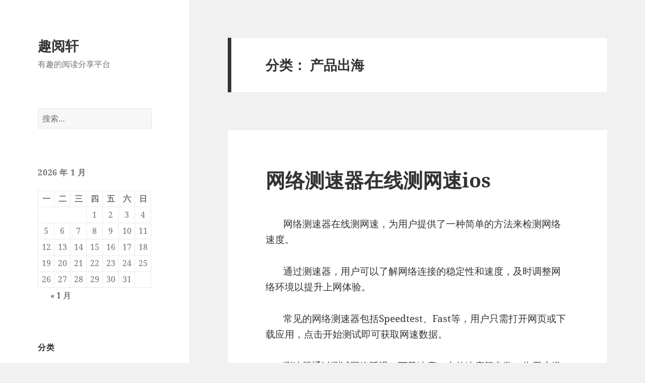

--- FILE ---
content_type: text/html; charset=UTF-8
request_url: http://www.quyuexuan.com/question
body_size: 16779
content:
<!DOCTYPE html>
<html lang="zh-Hans" class="no-js">
<head>
	<meta charset="UTF-8">
	<meta name="viewport" content="width=device-width">
	<link rel="profile" href="https://gmpg.org/xfn/11">
	<link rel="pingback" href="http://www.quyuexuan.com/xmlrpc.php">
	<script>(function(html){html.className = html.className.replace(/\bno-js\b/,'js')})(document.documentElement);</script>
<title>产品出海 &#8211; 趣阅轩</title>
<meta name='robots' content='max-image-preview:large' />
<link rel='dns-prefetch' href='//www.quyuexuan.com' />
<link rel="alternate" type="application/rss+xml" title="趣阅轩 &raquo; Feed" href="http://www.quyuexuan.com/feed" />
<link rel="alternate" type="application/rss+xml" title="趣阅轩 &raquo; 评论 Feed" href="http://www.quyuexuan.com/comments/feed" />
<link rel="alternate" type="application/rss+xml" title="趣阅轩 &raquo; 产品出海 分类 Feed" href="http://www.quyuexuan.com/category/question/feed" />
<style id='wp-img-auto-sizes-contain-inline-css'>
img:is([sizes=auto i],[sizes^="auto," i]){contain-intrinsic-size:3000px 1500px}
/*# sourceURL=wp-img-auto-sizes-contain-inline-css */
</style>
<style id='wp-emoji-styles-inline-css'>

	img.wp-smiley, img.emoji {
		display: inline !important;
		border: none !important;
		box-shadow: none !important;
		height: 1em !important;
		width: 1em !important;
		margin: 0 0.07em !important;
		vertical-align: -0.1em !important;
		background: none !important;
		padding: 0 !important;
	}
/*# sourceURL=wp-emoji-styles-inline-css */
</style>
<style id='wp-block-library-inline-css'>
:root{--wp-block-synced-color:#7a00df;--wp-block-synced-color--rgb:122,0,223;--wp-bound-block-color:var(--wp-block-synced-color);--wp-editor-canvas-background:#ddd;--wp-admin-theme-color:#007cba;--wp-admin-theme-color--rgb:0,124,186;--wp-admin-theme-color-darker-10:#006ba1;--wp-admin-theme-color-darker-10--rgb:0,107,160.5;--wp-admin-theme-color-darker-20:#005a87;--wp-admin-theme-color-darker-20--rgb:0,90,135;--wp-admin-border-width-focus:2px}@media (min-resolution:192dpi){:root{--wp-admin-border-width-focus:1.5px}}.wp-element-button{cursor:pointer}:root .has-very-light-gray-background-color{background-color:#eee}:root .has-very-dark-gray-background-color{background-color:#313131}:root .has-very-light-gray-color{color:#eee}:root .has-very-dark-gray-color{color:#313131}:root .has-vivid-green-cyan-to-vivid-cyan-blue-gradient-background{background:linear-gradient(135deg,#00d084,#0693e3)}:root .has-purple-crush-gradient-background{background:linear-gradient(135deg,#34e2e4,#4721fb 50%,#ab1dfe)}:root .has-hazy-dawn-gradient-background{background:linear-gradient(135deg,#faaca8,#dad0ec)}:root .has-subdued-olive-gradient-background{background:linear-gradient(135deg,#fafae1,#67a671)}:root .has-atomic-cream-gradient-background{background:linear-gradient(135deg,#fdd79a,#004a59)}:root .has-nightshade-gradient-background{background:linear-gradient(135deg,#330968,#31cdcf)}:root .has-midnight-gradient-background{background:linear-gradient(135deg,#020381,#2874fc)}:root{--wp--preset--font-size--normal:16px;--wp--preset--font-size--huge:42px}.has-regular-font-size{font-size:1em}.has-larger-font-size{font-size:2.625em}.has-normal-font-size{font-size:var(--wp--preset--font-size--normal)}.has-huge-font-size{font-size:var(--wp--preset--font-size--huge)}.has-text-align-center{text-align:center}.has-text-align-left{text-align:left}.has-text-align-right{text-align:right}.has-fit-text{white-space:nowrap!important}#end-resizable-editor-section{display:none}.aligncenter{clear:both}.items-justified-left{justify-content:flex-start}.items-justified-center{justify-content:center}.items-justified-right{justify-content:flex-end}.items-justified-space-between{justify-content:space-between}.screen-reader-text{border:0;clip-path:inset(50%);height:1px;margin:-1px;overflow:hidden;padding:0;position:absolute;width:1px;word-wrap:normal!important}.screen-reader-text:focus{background-color:#ddd;clip-path:none;color:#444;display:block;font-size:1em;height:auto;left:5px;line-height:normal;padding:15px 23px 14px;text-decoration:none;top:5px;width:auto;z-index:100000}html :where(.has-border-color){border-style:solid}html :where([style*=border-top-color]){border-top-style:solid}html :where([style*=border-right-color]){border-right-style:solid}html :where([style*=border-bottom-color]){border-bottom-style:solid}html :where([style*=border-left-color]){border-left-style:solid}html :where([style*=border-width]){border-style:solid}html :where([style*=border-top-width]){border-top-style:solid}html :where([style*=border-right-width]){border-right-style:solid}html :where([style*=border-bottom-width]){border-bottom-style:solid}html :where([style*=border-left-width]){border-left-style:solid}html :where(img[class*=wp-image-]){height:auto;max-width:100%}:where(figure){margin:0 0 1em}html :where(.is-position-sticky){--wp-admin--admin-bar--position-offset:var(--wp-admin--admin-bar--height,0px)}@media screen and (max-width:600px){html :where(.is-position-sticky){--wp-admin--admin-bar--position-offset:0px}}

/*# sourceURL=wp-block-library-inline-css */
</style><style id='global-styles-inline-css'>
:root{--wp--preset--aspect-ratio--square: 1;--wp--preset--aspect-ratio--4-3: 4/3;--wp--preset--aspect-ratio--3-4: 3/4;--wp--preset--aspect-ratio--3-2: 3/2;--wp--preset--aspect-ratio--2-3: 2/3;--wp--preset--aspect-ratio--16-9: 16/9;--wp--preset--aspect-ratio--9-16: 9/16;--wp--preset--color--black: #000000;--wp--preset--color--cyan-bluish-gray: #abb8c3;--wp--preset--color--white: #fff;--wp--preset--color--pale-pink: #f78da7;--wp--preset--color--vivid-red: #cf2e2e;--wp--preset--color--luminous-vivid-orange: #ff6900;--wp--preset--color--luminous-vivid-amber: #fcb900;--wp--preset--color--light-green-cyan: #7bdcb5;--wp--preset--color--vivid-green-cyan: #00d084;--wp--preset--color--pale-cyan-blue: #8ed1fc;--wp--preset--color--vivid-cyan-blue: #0693e3;--wp--preset--color--vivid-purple: #9b51e0;--wp--preset--color--dark-gray: #111;--wp--preset--color--light-gray: #f1f1f1;--wp--preset--color--yellow: #f4ca16;--wp--preset--color--dark-brown: #352712;--wp--preset--color--medium-pink: #e53b51;--wp--preset--color--light-pink: #ffe5d1;--wp--preset--color--dark-purple: #2e2256;--wp--preset--color--purple: #674970;--wp--preset--color--blue-gray: #22313f;--wp--preset--color--bright-blue: #55c3dc;--wp--preset--color--light-blue: #e9f2f9;--wp--preset--gradient--vivid-cyan-blue-to-vivid-purple: linear-gradient(135deg,rgb(6,147,227) 0%,rgb(155,81,224) 100%);--wp--preset--gradient--light-green-cyan-to-vivid-green-cyan: linear-gradient(135deg,rgb(122,220,180) 0%,rgb(0,208,130) 100%);--wp--preset--gradient--luminous-vivid-amber-to-luminous-vivid-orange: linear-gradient(135deg,rgb(252,185,0) 0%,rgb(255,105,0) 100%);--wp--preset--gradient--luminous-vivid-orange-to-vivid-red: linear-gradient(135deg,rgb(255,105,0) 0%,rgb(207,46,46) 100%);--wp--preset--gradient--very-light-gray-to-cyan-bluish-gray: linear-gradient(135deg,rgb(238,238,238) 0%,rgb(169,184,195) 100%);--wp--preset--gradient--cool-to-warm-spectrum: linear-gradient(135deg,rgb(74,234,220) 0%,rgb(151,120,209) 20%,rgb(207,42,186) 40%,rgb(238,44,130) 60%,rgb(251,105,98) 80%,rgb(254,248,76) 100%);--wp--preset--gradient--blush-light-purple: linear-gradient(135deg,rgb(255,206,236) 0%,rgb(152,150,240) 100%);--wp--preset--gradient--blush-bordeaux: linear-gradient(135deg,rgb(254,205,165) 0%,rgb(254,45,45) 50%,rgb(107,0,62) 100%);--wp--preset--gradient--luminous-dusk: linear-gradient(135deg,rgb(255,203,112) 0%,rgb(199,81,192) 50%,rgb(65,88,208) 100%);--wp--preset--gradient--pale-ocean: linear-gradient(135deg,rgb(255,245,203) 0%,rgb(182,227,212) 50%,rgb(51,167,181) 100%);--wp--preset--gradient--electric-grass: linear-gradient(135deg,rgb(202,248,128) 0%,rgb(113,206,126) 100%);--wp--preset--gradient--midnight: linear-gradient(135deg,rgb(2,3,129) 0%,rgb(40,116,252) 100%);--wp--preset--gradient--dark-gray-gradient-gradient: linear-gradient(90deg, rgba(17,17,17,1) 0%, rgba(42,42,42,1) 100%);--wp--preset--gradient--light-gray-gradient: linear-gradient(90deg, rgba(241,241,241,1) 0%, rgba(215,215,215,1) 100%);--wp--preset--gradient--white-gradient: linear-gradient(90deg, rgba(255,255,255,1) 0%, rgba(230,230,230,1) 100%);--wp--preset--gradient--yellow-gradient: linear-gradient(90deg, rgba(244,202,22,1) 0%, rgba(205,168,10,1) 100%);--wp--preset--gradient--dark-brown-gradient: linear-gradient(90deg, rgba(53,39,18,1) 0%, rgba(91,67,31,1) 100%);--wp--preset--gradient--medium-pink-gradient: linear-gradient(90deg, rgba(229,59,81,1) 0%, rgba(209,28,51,1) 100%);--wp--preset--gradient--light-pink-gradient: linear-gradient(90deg, rgba(255,229,209,1) 0%, rgba(255,200,158,1) 100%);--wp--preset--gradient--dark-purple-gradient: linear-gradient(90deg, rgba(46,34,86,1) 0%, rgba(66,48,123,1) 100%);--wp--preset--gradient--purple-gradient: linear-gradient(90deg, rgba(103,73,112,1) 0%, rgba(131,93,143,1) 100%);--wp--preset--gradient--blue-gray-gradient: linear-gradient(90deg, rgba(34,49,63,1) 0%, rgba(52,75,96,1) 100%);--wp--preset--gradient--bright-blue-gradient: linear-gradient(90deg, rgba(85,195,220,1) 0%, rgba(43,180,211,1) 100%);--wp--preset--gradient--light-blue-gradient: linear-gradient(90deg, rgba(233,242,249,1) 0%, rgba(193,218,238,1) 100%);--wp--preset--font-size--small: 13px;--wp--preset--font-size--medium: 20px;--wp--preset--font-size--large: 36px;--wp--preset--font-size--x-large: 42px;--wp--preset--spacing--20: 0.44rem;--wp--preset--spacing--30: 0.67rem;--wp--preset--spacing--40: 1rem;--wp--preset--spacing--50: 1.5rem;--wp--preset--spacing--60: 2.25rem;--wp--preset--spacing--70: 3.38rem;--wp--preset--spacing--80: 5.06rem;--wp--preset--shadow--natural: 6px 6px 9px rgba(0, 0, 0, 0.2);--wp--preset--shadow--deep: 12px 12px 50px rgba(0, 0, 0, 0.4);--wp--preset--shadow--sharp: 6px 6px 0px rgba(0, 0, 0, 0.2);--wp--preset--shadow--outlined: 6px 6px 0px -3px rgb(255, 255, 255), 6px 6px rgb(0, 0, 0);--wp--preset--shadow--crisp: 6px 6px 0px rgb(0, 0, 0);}:where(.is-layout-flex){gap: 0.5em;}:where(.is-layout-grid){gap: 0.5em;}body .is-layout-flex{display: flex;}.is-layout-flex{flex-wrap: wrap;align-items: center;}.is-layout-flex > :is(*, div){margin: 0;}body .is-layout-grid{display: grid;}.is-layout-grid > :is(*, div){margin: 0;}:where(.wp-block-columns.is-layout-flex){gap: 2em;}:where(.wp-block-columns.is-layout-grid){gap: 2em;}:where(.wp-block-post-template.is-layout-flex){gap: 1.25em;}:where(.wp-block-post-template.is-layout-grid){gap: 1.25em;}.has-black-color{color: var(--wp--preset--color--black) !important;}.has-cyan-bluish-gray-color{color: var(--wp--preset--color--cyan-bluish-gray) !important;}.has-white-color{color: var(--wp--preset--color--white) !important;}.has-pale-pink-color{color: var(--wp--preset--color--pale-pink) !important;}.has-vivid-red-color{color: var(--wp--preset--color--vivid-red) !important;}.has-luminous-vivid-orange-color{color: var(--wp--preset--color--luminous-vivid-orange) !important;}.has-luminous-vivid-amber-color{color: var(--wp--preset--color--luminous-vivid-amber) !important;}.has-light-green-cyan-color{color: var(--wp--preset--color--light-green-cyan) !important;}.has-vivid-green-cyan-color{color: var(--wp--preset--color--vivid-green-cyan) !important;}.has-pale-cyan-blue-color{color: var(--wp--preset--color--pale-cyan-blue) !important;}.has-vivid-cyan-blue-color{color: var(--wp--preset--color--vivid-cyan-blue) !important;}.has-vivid-purple-color{color: var(--wp--preset--color--vivid-purple) !important;}.has-black-background-color{background-color: var(--wp--preset--color--black) !important;}.has-cyan-bluish-gray-background-color{background-color: var(--wp--preset--color--cyan-bluish-gray) !important;}.has-white-background-color{background-color: var(--wp--preset--color--white) !important;}.has-pale-pink-background-color{background-color: var(--wp--preset--color--pale-pink) !important;}.has-vivid-red-background-color{background-color: var(--wp--preset--color--vivid-red) !important;}.has-luminous-vivid-orange-background-color{background-color: var(--wp--preset--color--luminous-vivid-orange) !important;}.has-luminous-vivid-amber-background-color{background-color: var(--wp--preset--color--luminous-vivid-amber) !important;}.has-light-green-cyan-background-color{background-color: var(--wp--preset--color--light-green-cyan) !important;}.has-vivid-green-cyan-background-color{background-color: var(--wp--preset--color--vivid-green-cyan) !important;}.has-pale-cyan-blue-background-color{background-color: var(--wp--preset--color--pale-cyan-blue) !important;}.has-vivid-cyan-blue-background-color{background-color: var(--wp--preset--color--vivid-cyan-blue) !important;}.has-vivid-purple-background-color{background-color: var(--wp--preset--color--vivid-purple) !important;}.has-black-border-color{border-color: var(--wp--preset--color--black) !important;}.has-cyan-bluish-gray-border-color{border-color: var(--wp--preset--color--cyan-bluish-gray) !important;}.has-white-border-color{border-color: var(--wp--preset--color--white) !important;}.has-pale-pink-border-color{border-color: var(--wp--preset--color--pale-pink) !important;}.has-vivid-red-border-color{border-color: var(--wp--preset--color--vivid-red) !important;}.has-luminous-vivid-orange-border-color{border-color: var(--wp--preset--color--luminous-vivid-orange) !important;}.has-luminous-vivid-amber-border-color{border-color: var(--wp--preset--color--luminous-vivid-amber) !important;}.has-light-green-cyan-border-color{border-color: var(--wp--preset--color--light-green-cyan) !important;}.has-vivid-green-cyan-border-color{border-color: var(--wp--preset--color--vivid-green-cyan) !important;}.has-pale-cyan-blue-border-color{border-color: var(--wp--preset--color--pale-cyan-blue) !important;}.has-vivid-cyan-blue-border-color{border-color: var(--wp--preset--color--vivid-cyan-blue) !important;}.has-vivid-purple-border-color{border-color: var(--wp--preset--color--vivid-purple) !important;}.has-vivid-cyan-blue-to-vivid-purple-gradient-background{background: var(--wp--preset--gradient--vivid-cyan-blue-to-vivid-purple) !important;}.has-light-green-cyan-to-vivid-green-cyan-gradient-background{background: var(--wp--preset--gradient--light-green-cyan-to-vivid-green-cyan) !important;}.has-luminous-vivid-amber-to-luminous-vivid-orange-gradient-background{background: var(--wp--preset--gradient--luminous-vivid-amber-to-luminous-vivid-orange) !important;}.has-luminous-vivid-orange-to-vivid-red-gradient-background{background: var(--wp--preset--gradient--luminous-vivid-orange-to-vivid-red) !important;}.has-very-light-gray-to-cyan-bluish-gray-gradient-background{background: var(--wp--preset--gradient--very-light-gray-to-cyan-bluish-gray) !important;}.has-cool-to-warm-spectrum-gradient-background{background: var(--wp--preset--gradient--cool-to-warm-spectrum) !important;}.has-blush-light-purple-gradient-background{background: var(--wp--preset--gradient--blush-light-purple) !important;}.has-blush-bordeaux-gradient-background{background: var(--wp--preset--gradient--blush-bordeaux) !important;}.has-luminous-dusk-gradient-background{background: var(--wp--preset--gradient--luminous-dusk) !important;}.has-pale-ocean-gradient-background{background: var(--wp--preset--gradient--pale-ocean) !important;}.has-electric-grass-gradient-background{background: var(--wp--preset--gradient--electric-grass) !important;}.has-midnight-gradient-background{background: var(--wp--preset--gradient--midnight) !important;}.has-small-font-size{font-size: var(--wp--preset--font-size--small) !important;}.has-medium-font-size{font-size: var(--wp--preset--font-size--medium) !important;}.has-large-font-size{font-size: var(--wp--preset--font-size--large) !important;}.has-x-large-font-size{font-size: var(--wp--preset--font-size--x-large) !important;}
/*# sourceURL=global-styles-inline-css */
</style>

<style id='classic-theme-styles-inline-css'>
/*! This file is auto-generated */
.wp-block-button__link{color:#fff;background-color:#32373c;border-radius:9999px;box-shadow:none;text-decoration:none;padding:calc(.667em + 2px) calc(1.333em + 2px);font-size:1.125em}.wp-block-file__button{background:#32373c;color:#fff;text-decoration:none}
/*# sourceURL=/wp-includes/css/classic-themes.min.css */
</style>
<link rel='stylesheet' id='twentyfifteen-fonts-css' href='http://www.quyuexuan.com/wp-content/themes/twentyfifteen/assets/fonts/noto-sans-plus-noto-serif-plus-inconsolata.css?ver=20230328' media='all' />
<link rel='stylesheet' id='genericons-css' href='http://www.quyuexuan.com/wp-content/themes/twentyfifteen/genericons/genericons.css?ver=20201026' media='all' />
<link rel='stylesheet' id='twentyfifteen-style-css' href='http://www.quyuexuan.com/wp-content/themes/twentyfifteen/style.css?ver=20231107' media='all' />
<link rel='stylesheet' id='twentyfifteen-block-style-css' href='http://www.quyuexuan.com/wp-content/themes/twentyfifteen/css/blocks.css?ver=20230623' media='all' />
<script src="http://www.quyuexuan.com/wp-includes/js/jquery/jquery.min.js?ver=3.7.1" id="jquery-core-js"></script>
<script src="http://www.quyuexuan.com/wp-includes/js/jquery/jquery-migrate.min.js?ver=3.4.1" id="jquery-migrate-js"></script>
<script id="twentyfifteen-script-js-extra">
var screenReaderText = {"expand":"\u003Cspan class=\"screen-reader-text\"\u003E\u5c55\u5f00\u5b50\u83dc\u5355\u003C/span\u003E","collapse":"\u003Cspan class=\"screen-reader-text\"\u003E\u6298\u53e0\u5b50\u83dc\u5355\u003C/span\u003E"};
//# sourceURL=twentyfifteen-script-js-extra
</script>
<script src="http://www.quyuexuan.com/wp-content/themes/twentyfifteen/js/functions.js?ver=20221101" id="twentyfifteen-script-js" defer data-wp-strategy="defer"></script>
<link rel="https://api.w.org/" href="http://www.quyuexuan.com/wp-json/" /><link rel="alternate" title="JSON" type="application/json" href="http://www.quyuexuan.com/wp-json/wp/v2/categories/1" /><link rel="EditURI" type="application/rsd+xml" title="RSD" href="http://www.quyuexuan.com/xmlrpc.php?rsd" />
<meta name="generator" content="WordPress 6.9" />
</head>

<body class="archive category category-question category-1 wp-embed-responsive wp-theme-twentyfifteen">
<div id="page" class="hfeed site">
	<a class="skip-link screen-reader-text" href="#content">
		跳至内容	</a>

	<div id="sidebar" class="sidebar">
		<header id="masthead" class="site-header">
			<div class="site-branding">
										<p class="site-title"><a href="http://www.quyuexuan.com/" rel="home">趣阅轩</a></p>
												<p class="site-description">有趣的阅读分享平台</p>
										<button class="secondary-toggle">菜单和挂件</button>
			</div><!-- .site-branding -->
		</header><!-- .site-header -->

			<div id="secondary" class="secondary">

		
		
					<div id="widget-area" class="widget-area" role="complementary">
				<aside id="search-2" class="widget widget_search"><form role="search" method="get" class="search-form" action="http://www.quyuexuan.com/">
				<label>
					<span class="screen-reader-text">搜索：</span>
					<input type="search" class="search-field" placeholder="搜索&hellip;" value="" name="s" />
				</label>
				<input type="submit" class="search-submit screen-reader-text" value="搜索" />
			</form></aside><aside id="calendar-2" class="widget widget_calendar"><div id="calendar_wrap" class="calendar_wrap"><table id="wp-calendar" class="wp-calendar-table">
	<caption>2026 年 1 月</caption>
	<thead>
	<tr>
		<th scope="col" aria-label="星期一">一</th>
		<th scope="col" aria-label="星期二">二</th>
		<th scope="col" aria-label="星期三">三</th>
		<th scope="col" aria-label="星期四">四</th>
		<th scope="col" aria-label="星期五">五</th>
		<th scope="col" aria-label="星期六">六</th>
		<th scope="col" aria-label="星期日">日</th>
	</tr>
	</thead>
	<tbody>
	<tr>
		<td colspan="3" class="pad">&nbsp;</td><td>1</td><td>2</td><td>3</td><td>4</td>
	</tr>
	<tr>
		<td>5</td><td>6</td><td>7</td><td>8</td><td>9</td><td>10</td><td>11</td>
	</tr>
	<tr>
		<td>12</td><td>13</td><td>14</td><td>15</td><td>16</td><td id="today">17</td><td>18</td>
	</tr>
	<tr>
		<td>19</td><td>20</td><td>21</td><td>22</td><td>23</td><td>24</td><td>25</td>
	</tr>
	<tr>
		<td>26</td><td>27</td><td>28</td><td>29</td><td>30</td><td>31</td>
		<td class="pad" colspan="1">&nbsp;</td>
	</tr>
	</tbody>
	</table><nav aria-label="上个月及下个月" class="wp-calendar-nav">
		<span class="wp-calendar-nav-prev"><a href="http://www.quyuexuan.com/date/2025/01">&laquo; 1 月</a></span>
		<span class="pad">&nbsp;</span>
		<span class="wp-calendar-nav-next">&nbsp;</span>
	</nav></div></aside><aside id="categories-2" class="widget widget_categories"><h2 class="widget-title">分类</h2><nav aria-label="分类">
			<ul>
					<li class="cat-item cat-item-1 current-cat"><a aria-current="page" href="http://www.quyuexuan.com/category/question">产品出海</a>
</li>
	<li class="cat-item cat-item-2"><a href="http://www.quyuexuan.com/category/article">跨境电商</a>
</li>
			</ul>

			</nav></aside><aside id="archives-2" class="widget widget_archive"><h2 class="widget-title">归档</h2><nav aria-label="归档">
			<ul>
					<li><a href='http://www.quyuexuan.com/date/2025/01'>2025 年 1 月</a></li>
	<li><a href='http://www.quyuexuan.com/date/2024/12'>2024 年 12 月</a></li>
	<li><a href='http://www.quyuexuan.com/date/2024/11'>2024 年 11 月</a></li>
	<li><a href='http://www.quyuexuan.com/date/2024/10'>2024 年 10 月</a></li>
	<li><a href='http://www.quyuexuan.com/date/2024/09'>2024 年 9 月</a></li>
	<li><a href='http://www.quyuexuan.com/date/2024/08'>2024 年 8 月</a></li>
	<li><a href='http://www.quyuexuan.com/date/2024/07'>2024 年 7 月</a></li>
	<li><a href='http://www.quyuexuan.com/date/2024/06'>2024 年 6 月</a></li>
	<li><a href='http://www.quyuexuan.com/date/2024/05'>2024 年 5 月</a></li>
	<li><a href='http://www.quyuexuan.com/date/2024/04'>2024 年 4 月</a></li>
	<li><a href='http://www.quyuexuan.com/date/2024/03'>2024 年 3 月</a></li>
	<li><a href='http://www.quyuexuan.com/date/2024/02'>2024 年 2 月</a></li>
	<li><a href='http://www.quyuexuan.com/date/2023/12'>2023 年 12 月</a></li>
	<li><a href='http://www.quyuexuan.com/date/2023/11'>2023 年 11 月</a></li>
	<li><a href='http://www.quyuexuan.com/date/2023/10'>2023 年 10 月</a></li>
	<li><a href='http://www.quyuexuan.com/date/2023/09'>2023 年 9 月</a></li>
			</ul>

			</nav></aside>
		<aside id="recent-posts-2" class="widget widget_recent_entries">
		<h2 class="widget-title">近期文章</h2><nav aria-label="近期文章">
		<ul>
											<li>
					<a href="http://www.quyuexuan.com/question/385332">网络测速器在线测网速ios</a>
									</li>
											<li>
					<a href="http://www.quyuexuan.com/question/385331">红杏加速器npv</a>
									</li>
											<li>
					<a href="http://www.quyuexuan.com/question/385330">安卓免费vp加速器vpm</a>
									</li>
											<li>
					<a href="http://www.quyuexuan.com/question/385329">免费翻外墙加速器安卓跑路了</a>
									</li>
											<li>
					<a href="http://www.quyuexuan.com/article/385328">twitter加速器永久免费安卓版</a>
									</li>
											<li>
					<a href="http://www.quyuexuan.com/question/385327">V2Link 2024</a>
									</li>
											<li>
					<a href="http://www.quyuexuan.com/article/385326">华为测速2024</a>
									</li>
											<li>
					<a href="http://www.quyuexuan.com/article/385325">橘子加速器下载地址</a>
									</li>
											<li>
					<a href="http://www.quyuexuan.com/question/385324">steam免费加速器哪个好一点白嫖方法</a>
									</li>
											<li>
					<a href="http://www.quyuexuan.com/question/385323">海外节点加速器vnp</a>
									</li>
											<li>
					<a href="http://www.quyuexuan.com/article/385322">风驰加速器永久免费版安卓</a>
									</li>
											<li>
					<a href="http://www.quyuexuan.com/question/385321">世外桃源用不了了</a>
									</li>
											<li>
					<a href="http://www.quyuexuan.com/article/385320">加速器永久免费vps</a>
									</li>
											<li>
					<a href="http://www.quyuexuan.com/article/385319">免费的加速器哪个好用官网</a>
									</li>
											<li>
					<a href="http://www.quyuexuan.com/article/385318">snap加速器用不了了</a>
									</li>
											<li>
					<a href="http://www.quyuexuan.com/question/385317">ios免费vp加速器2023</a>
									</li>
											<li>
					<a href="http://www.quyuexuan.com/article/385316">银狐加速器下载地址</a>
									</li>
											<li>
					<a href="http://www.quyuexuan.com/question/385315">tap加速器是免费的吗app</a>
									</li>
											<li>
					<a href="http://www.quyuexuan.com/question/385314">阮青海vps</a>
									</li>
											<li>
					<a href="http://www.quyuexuan.com/question/385313">免费上外网的加速器安卓</a>
									</li>
					</ul>

		</nav></aside><aside id="tag_cloud-2" class="widget widget_tag_cloud"><h2 class="widget-title">标签</h2><nav aria-label="标签"><div class="tagcloud"><ul class='wp-tag-cloud' role='list'>
	<li><a href="http://www.quyuexuan.com/tag/46" class="tag-cloud-link tag-link-46 tag-link-position-1" style="font-size: 8pt;" aria-label="2021跨境电商考试a卷答案 (1 项)">2021跨境电商考试a卷答案</a></li>
	<li><a href="http://www.quyuexuan.com/tag/16" class="tag-cloud-link tag-link-16 tag-link-position-2" style="font-size: 8pt;" aria-label="东北财经大学跨境教育中心 (1 项)">东北财经大学跨境教育中心</a></li>
	<li><a href="http://www.quyuexuan.com/tag/44" class="tag-cloud-link tag-link-44 tag-link-position-3" style="font-size: 8pt;" aria-label="东南亚跨境电商平台shopee东南亚跨境电商平台 (1 项)">东南亚跨境电商平台shopee东南亚跨境电商平台</a></li>
	<li><a href="http://www.quyuexuan.com/tag/36" class="tag-cloud-link tag-link-36 tag-link-position-4" style="font-size: 8pt;" aria-label="中国跨境物流公司10强 (1 项)">中国跨境物流公司10强</a></li>
	<li><a href="http://www.quyuexuan.com/tag/43" class="tag-cloud-link tag-link-43 tag-link-position-5" style="font-size: 8pt;" aria-label="做跨境电商需要什么条件 (1 项)">做跨境电商需要什么条件</a></li>
	<li><a href="http://www.quyuexuan.com/tag/40" class="tag-cloud-link tag-link-40 tag-link-position-6" style="font-size: 8pt;" aria-label="如何加盟跨境电商 (1 项)">如何加盟跨境电商</a></li>
	<li><a href="http://www.quyuexuan.com/tag/39" class="tag-cloud-link tag-link-39 tag-link-position-7" style="font-size: 8pt;" aria-label="宿迁跨境电商大赛 (1 项)">宿迁跨境电商大赛</a></li>
	<li><a href="http://www.quyuexuan.com/tag/23" class="tag-cloud-link tag-link-23 tag-link-position-8" style="font-size: 8pt;" aria-label="广东金海燕跨境电商学院 (1 项)">广东金海燕跨境电商学院</a></li>
	<li><a href="http://www.quyuexuan.com/tag/18" class="tag-cloud-link tag-link-18 tag-link-position-9" style="font-size: 8pt;" aria-label="得物上的跨境直邮是什么意思 (1 项)">得物上的跨境直邮是什么意思</a></li>
	<li><a href="http://www.quyuexuan.com/tag/41" class="tag-cloud-link tag-link-41 tag-link-position-10" style="font-size: 8pt;" aria-label="新兴跨境业务数据主要包括通过境内分行 (1 项)">新兴跨境业务数据主要包括通过境内分行</a></li>
	<li><a href="http://www.quyuexuan.com/tag/11" class="tag-cloud-link tag-link-11 tag-link-position-11" style="font-size: 8pt;" aria-label="洋鲸跨境电商平台怎么加入 (1 项)">洋鲸跨境电商平台怎么加入</a></li>
	<li><a href="http://www.quyuexuan.com/tag/24" class="tag-cloud-link tag-link-24 tag-link-position-12" style="font-size: 8pt;" aria-label="深圳跨境电商培训排名前十 (1 项)">深圳跨境电商培训排名前十</a></li>
	<li><a href="http://www.quyuexuan.com/tag/33" class="tag-cloud-link tag-link-33 tag-link-position-13" style="font-size: 8pt;" aria-label="谈谈你对跨境电商的理解 (1 项)">谈谈你对跨境电商的理解</a></li>
	<li><a href="http://www.quyuexuan.com/tag/12" class="tag-cloud-link tag-link-12 tag-link-position-14" style="font-size: 8pt;" aria-label="跨境上网违法吗 (1 项)">跨境上网违法吗</a></li>
	<li><a href="http://www.quyuexuan.com/tag/10" class="tag-cloud-link tag-link-10 tag-link-position-15" style="font-size: 8pt;" aria-label="跨境亚马逊电商怎么做 (1 项)">跨境亚马逊电商怎么做</a></li>
	<li><a href="http://www.quyuexuan.com/tag/26" class="tag-cloud-link tag-link-26 tag-link-position-16" style="font-size: 8pt;" aria-label="跨境人民币支付 (1 项)">跨境人民币支付</a></li>
	<li><a href="http://www.quyuexuan.com/tag/35" class="tag-cloud-link tag-link-35 tag-link-position-17" style="font-size: 8pt;" aria-label="跨境提供 (1 项)">跨境提供</a></li>
	<li><a href="http://www.quyuexuan.com/tag/5" class="tag-cloud-link tag-link-5 tag-link-position-18" style="font-size: 8pt;" aria-label="跨境是指跨越国家吗 (1 项)">跨境是指跨越国家吗</a></li>
	<li><a href="http://www.quyuexuan.com/tag/8" class="tag-cloud-link tag-link-8 tag-link-position-19" style="font-size: 8pt;" aria-label="跨境电商公司起名 (1 项)">跨境电商公司起名</a></li>
	<li><a href="http://www.quyuexuan.com/tag/32" class="tag-cloud-link tag-link-32 tag-link-position-20" style="font-size: 8pt;" aria-label="跨境电商卖什么东西比较好 (1 项)">跨境电商卖什么东西比较好</a></li>
	<li><a href="http://www.quyuexuan.com/tag/3" class="tag-cloud-link tag-link-3 tag-link-position-21" style="font-size: 8pt;" aria-label="跨境电商周记40篇 (1 项)">跨境电商周记40篇</a></li>
	<li><a href="http://www.quyuexuan.com/tag/19" class="tag-cloud-link tag-link-19 tag-link-position-22" style="font-size: 8pt;" aria-label="跨境电商培训是真的吗 (1 项)">跨境电商培训是真的吗</a></li>
	<li><a href="http://www.quyuexuan.com/tag/42" class="tag-cloud-link tag-link-42 tag-link-position-23" style="font-size: 8pt;" aria-label="跨境电商好学吗 (1 项)">跨境电商好学吗</a></li>
	<li><a href="http://www.quyuexuan.com/tag/17" class="tag-cloud-link tag-link-17 tag-link-position-24" style="font-size: 8pt;" aria-label="跨境电商实务是学什么 (1 项)">跨境电商实务是学什么</a></li>
	<li><a href="http://www.quyuexuan.com/tag/27" class="tag-cloud-link tag-link-27 tag-link-position-25" style="font-size: 8pt;" aria-label="跨境电商实训结果 (1 项)">跨境电商实训结果</a></li>
	<li><a href="http://www.quyuexuan.com/tag/14" class="tag-cloud-link tag-link-14 tag-link-position-26" style="font-size: 8pt;" aria-label="跨境电商小e的创业之旅期末考试答案 (1 项)">跨境电商小e的创业之旅期末考试答案</a></li>
	<li><a href="http://www.quyuexuan.com/tag/47" class="tag-cloud-link tag-link-47 tag-link-position-27" style="font-size: 8pt;" aria-label="跨境电商展会2022时间表 (1 项)">跨境电商展会2022时间表</a></li>
	<li><a href="http://www.quyuexuan.com/tag/4" class="tag-cloud-link tag-link-4 tag-link-position-28" style="font-size: 8pt;" aria-label="跨境电商微观环境分析 (1 项)">跨境电商微观环境分析</a></li>
	<li><a href="http://www.quyuexuan.com/tag/30" class="tag-cloud-link tag-link-30 tag-link-position-29" style="font-size: 8pt;" aria-label="跨境电商心得 (1 项)">跨境电商心得</a></li>
	<li><a href="http://www.quyuexuan.com/tag/6" class="tag-cloud-link tag-link-6 tag-link-position-30" style="font-size: 8pt;" aria-label="跨境电商心得体会1500字 (1 项)">跨境电商心得体会1500字</a></li>
	<li><a href="http://www.quyuexuan.com/tag/34" class="tag-cloud-link tag-link-34 tag-link-position-31" style="font-size: 8pt;" aria-label="跨境电商投诉平台 (1 项)">跨境电商投诉平台</a></li>
	<li><a href="http://www.quyuexuan.com/tag/22" class="tag-cloud-link tag-link-22 tag-link-position-32" style="font-size: 8pt;" aria-label="跨境电商收款操作流程包括哪些环节 (1 项)">跨境电商收款操作流程包括哪些环节</a></li>
	<li><a href="http://www.quyuexuan.com/tag/38" class="tag-cloud-link tag-link-38 tag-link-position-33" style="font-size: 8pt;" aria-label="跨境电商教材 (1 项)">跨境电商教材</a></li>
	<li><a href="http://www.quyuexuan.com/tag/15" class="tag-cloud-link tag-link-15 tag-link-position-34" style="font-size: 8pt;" aria-label="跨境电商浏览器 (1 项)">跨境电商浏览器</a></li>
	<li><a href="http://www.quyuexuan.com/tag/31" class="tag-cloud-link tag-link-31 tag-link-position-35" style="font-size: 8pt;" aria-label="跨境电商物流的主要模式有哪些 (1 项)">跨境电商物流的主要模式有哪些</a></li>
	<li><a href="http://www.quyuexuan.com/tag/25" class="tag-cloud-link tag-link-25 tag-link-position-36" style="font-size: 8pt;" aria-label="跨境电商理论与实务 (1 项)">跨境电商理论与实务</a></li>
	<li><a href="http://www.quyuexuan.com/tag/45" class="tag-cloud-link tag-link-45 tag-link-position-37" style="font-size: 8pt;" aria-label="跨境电商的真实性 (1 项)">跨境电商的真实性</a></li>
	<li><a href="http://www.quyuexuan.com/tag/21" class="tag-cloud-link tag-link-21 tag-link-position-38" style="font-size: 8pt;" aria-label="跨境电商简历的工作经历怎么写 (1 项)">跨境电商简历的工作经历怎么写</a></li>
	<li><a href="http://www.quyuexuan.com/tag/7" class="tag-cloud-link tag-link-7 tag-link-position-39" style="font-size: 8pt;" aria-label="跨境电商英语词汇大全 (1 项)">跨境电商英语词汇大全</a></li>
	<li><a href="http://www.quyuexuan.com/tag/20" class="tag-cloud-link tag-link-20 tag-link-position-40" style="font-size: 8pt;" aria-label="跨境电商适合什么人做 (1 项)">跨境电商适合什么人做</a></li>
	<li><a href="http://www.quyuexuan.com/tag/9" class="tag-cloud-link tag-link-9 tag-link-position-41" style="font-size: 8pt;" aria-label="跨境电子商务主要学哪些东西? (1 项)">跨境电子商务主要学哪些东西?</a></li>
	<li><a href="http://www.quyuexuan.com/tag/29" class="tag-cloud-link tag-link-29 tag-link-position-42" style="font-size: 8pt;" aria-label="跨境电子商务理论与实务答案 (1 项)">跨境电子商务理论与实务答案</a></li>
	<li><a href="http://www.quyuexuan.com/tag/37" class="tag-cloud-link tag-link-37 tag-link-position-43" style="font-size: 8pt;" aria-label="跨境电子商务的客户服务和传统外贸模式下的 (1 项)">跨境电子商务的客户服务和传统外贸模式下的</a></li>
	<li><a href="http://www.quyuexuan.com/tag/13" class="tag-cloud-link tag-link-13 tag-link-position-44" style="font-size: 8pt;" aria-label="速卖通是垂直型跨境电子商务平台吗 (1 项)">速卖通是垂直型跨境电子商务平台吗</a></li>
	<li><a href="http://www.quyuexuan.com/tag/28" class="tag-cloud-link tag-link-28 tag-link-position-45" style="font-size: 8pt;" aria-label="高捷跨境物流单号查询 (1 项)">高捷跨境物流单号查询</a></li>
</ul>
</div>
</nav></aside><aside id="custom_html-2" class="widget_text widget widget_custom_html"><div class="textwidget custom-html-widget"><strong>友情链接：</strong>
<a style="color: black;" href="http://www.missshana.com">游戏分类网</a>
<a style="color: black;" href="http://www.vpszbz.com ">VPS值不值</a>
<a style="color: black;" href="http://www.uuyun.com">UU云</a>
<a style="color: black;" href="http://www.forwn.com">99文库</a>
<a style="color: black;" href="http://www.128dir.com">128dir</a>
<a style="color: black;" href="http://www.quyuexuan.com">趣阅轩</a>
<a style="color: black;" href="http://www.puziapp.com">铺子app</a>
<a style="color: black;" href="http://www.ting75.com">Ting75</a>
<a style="color: black;" href="http://www.scrbz.com">实诚人博主</a>
<a style="color: black;" href="http://www.jinnan5.com">锦年音乐网</a>
<a style="color: black;" href="http://www.maomizhidao.com">猫咪知道</a>
<a style="color: black;" href="http://www.yinsenhao.com">寅森号</a>
<a style="color: black;" href="http://www.wabaozang.com">挖宝藏</a>
<a style="color: black;" href="http://www.qiongling.com">穹灵科技</a>
<a style="color: black;" href="http://www.zhuiju.cn">追剧网</a></div></aside>			</div><!-- .widget-area -->
		
	</div><!-- .secondary -->

	</div><!-- .sidebar -->

	<div id="content" class="site-content">

	<section id="primary" class="content-area">
		<main id="main" class="site-main">

		
			<header class="page-header">
				<h1 class="page-title">分类： <span>产品出海</span></h1>			</header><!-- .page-header -->

			
<article id="post-385332" class="post-385332 post type-post status-publish format-standard hentry category-question tag-8864">
	
	<header class="entry-header">
		<h2 class="entry-title"><a href="http://www.quyuexuan.com/question/385332" rel="bookmark">网络测速器在线测网速ios</a></h2>	</header><!-- .entry-header -->

	<div class="entry-content">
		<p>&nbsp;&nbsp;&nbsp;&nbsp;&nbsp;&nbsp;&nbsp;网络测速器在线测网速，为用户提供了一种简单的方法来检测网络速度。</p>
<p>&nbsp;&nbsp;&nbsp;&nbsp;&nbsp;&nbsp;&nbsp;通过测速器，用户可以了解网络连接的稳定性和速度，及时调整网络环境以提升上网体验。</p>
<p>&nbsp;&nbsp;&nbsp;&nbsp;&nbsp;&nbsp;&nbsp;常见的网络测速器包括Speedtest、Fast等，用户只需打开网页或下载应用，点击开始测试即可获取网速数据。</p>
<p>&nbsp;&nbsp;&nbsp;&nbsp;&nbsp;&nbsp;&nbsp;测速器通过测试网络延迟、下载速度、上传速度等参数，为用户提供全面的网速信息。</p>
<p>&nbsp;&nbsp;&nbsp;&nbsp;&nbsp;&nbsp;&nbsp;在日常使用网络时，可以定期使用网络测速器来检测网速，及时发现并解决网络问题，确保网络畅通无阻。</p>
<p>&nbsp;&nbsp;&nbsp;&nbsp;&nbsp;&nbsp;&nbsp;网络测速器在线测网速，帮助用户更好地了解自己的网络状况，提升上网体验。</p>
<p>#2#</p>
	</div><!-- .entry-content -->

	
	<footer class="entry-footer">
		<span class="posted-on"><span class="screen-reader-text">发布于 </span><a href="http://www.quyuexuan.com/question/385332" rel="bookmark"><time class="entry-date published updated" datetime="2025-01-18T22:12:41+08:00">2025年1月18日</time></a></span><span class="byline"><span class="author vcard"><span class="screen-reader-text">作者 </span><a class="url fn n" href="http://www.quyuexuan.com/author"></a></span></span><span class="cat-links"><span class="screen-reader-text">分类 </span><a href="http://www.quyuexuan.com/category/question" rel="category tag">产品出海</a></span><span class="tags-links"><span class="screen-reader-text">标签 </span><a href="http://www.quyuexuan.com/tag/8864" rel="tag">网络测速器在线测网速</a></span>			</footer><!-- .entry-footer -->

</article><!-- #post-385332 -->

<article id="post-385331" class="post-385331 post type-post status-publish format-standard hentry category-question tag-6159">
	
	<header class="entry-header">
		<h2 class="entry-title"><a href="http://www.quyuexuan.com/question/385331" rel="bookmark">红杏加速器npv</a></h2>	</header><!-- .entry-header -->

	<div class="entry-content">
		<p>&nbsp;&nbsp;&nbsp;&nbsp;&nbsp;&nbsp;&nbsp;如今，网络已经成为人们日常生活中不可或缺的一部分，无论是工作、学习还是娱乐，都需要依赖网络。</p>
<p>&nbsp;&nbsp;&nbsp;&nbsp;&nbsp;&nbsp;&nbsp;而网络速度的快慢直接影响着我们的使用体验。</p>
<p>&nbsp;&nbsp;&nbsp;&nbsp;&nbsp;&nbsp;&nbsp;为此，出现了许多网络加速工具，其中红杏加速器是一款备受用户好评的利器。</p>
<p>&nbsp;&nbsp;&nbsp;&nbsp;&nbsp;&nbsp;&nbsp;红杏加速器以其强大的功能和稳定的性能，广受用户喜爱。</p>
<p>&nbsp;&nbsp;&nbsp;&nbsp;&nbsp;&nbsp;&nbsp;它能够有效提升网络速度，让用户在浏览网页、观看视频、玩游戏等方面都能够获得流畅的体验。</p>
<p>&nbsp;&nbsp;&nbsp;&nbsp;&nbsp;&nbsp;&nbsp;不管是何种网络环境，红杏加速器都能自动优化网络连接，降低延迟，提高传输速度。</p>
<p>&nbsp;&nbsp;&nbsp;&nbsp;&nbsp;&nbsp;&nbsp;红杏加速器的使用也非常简单。</p>
<p>&nbsp;&nbsp;&nbsp;&nbsp;&nbsp;&nbsp;&nbsp;用户只需下载并安装该软件，便能够畅享高速网络的乐趣。</p>
<p>&nbsp;&nbsp;&nbsp;&nbsp;&nbsp;&nbsp;&nbsp;开启红杏加速器后，它会自动识别用户的网络环境，并根据用户的需求进行智能加速。</p>
<p>&nbsp;&nbsp;&nbsp;&nbsp;&nbsp;&nbsp;&nbsp;不仅如此，红杏加速器还能够对网络连接进行加密，确保用户的隐私安全。</p>
<p>&nbsp;&nbsp;&nbsp;&nbsp;&nbsp;&nbsp;&nbsp;与其他网络加速工具相比，红杏加速器具有许多优势。</p>
<p>&nbsp;&nbsp;&nbsp;&nbsp;&nbsp;&nbsp;&nbsp;首先，它拥有强大的加速能力，能够稳定地提升网络速度。</p>
<p>&nbsp;&nbsp;&nbsp;&nbsp;&nbsp;&nbsp;&nbsp;其次，红杏加速器拥有全球各地的服务器，用户可以根据自己的需要自由选择节点，轻松穿越防火墙，让网络无界。</p>
<p>&nbsp;&nbsp;&nbsp;&nbsp;&nbsp;&nbsp;&nbsp;除了提供网络加速服务，红杏加速器还拥有一流的客户服务团队，随时为用户提供技术支持。</p>
<p>&nbsp;&nbsp;&nbsp;&nbsp;&nbsp;&nbsp;&nbsp;无论用户在使用过程中遇到什么问题，都可以及时得到帮助和解决方案。</p>
<p>&nbsp;&nbsp;&nbsp;&nbsp;&nbsp;&nbsp;&nbsp;综上所述，红杏加速器是提升网络速度的利器。</p>
<p>&nbsp;&nbsp;&nbsp;&nbsp;&nbsp;&nbsp;&nbsp;它利用先进的技术和服务，为用户打造快速稳定的网络环境，让用户能够畅享高效的网络体验。</p>
<p>&nbsp;&nbsp;&nbsp;&nbsp;&nbsp;&nbsp;&nbsp;无论是在家中、办公室还是旅途中，红杏加速器都能为用户提供真正的网络加速。</p>
<p>&nbsp;&nbsp;&nbsp;&nbsp;&nbsp;&nbsp;&nbsp;如果你也希望拥有快速稳定的网络连接，不妨试试红杏加速器吧！。</p>
<p>#3#</p>
	</div><!-- .entry-content -->

	
	<footer class="entry-footer">
		<span class="posted-on"><span class="screen-reader-text">发布于 </span><a href="http://www.quyuexuan.com/question/385331" rel="bookmark"><time class="entry-date published updated" datetime="2025-01-18T22:08:29+08:00">2025年1月18日</time></a></span><span class="byline"><span class="author vcard"><span class="screen-reader-text">作者 </span><a class="url fn n" href="http://www.quyuexuan.com/author"></a></span></span><span class="cat-links"><span class="screen-reader-text">分类 </span><a href="http://www.quyuexuan.com/category/question" rel="category tag">产品出海</a></span><span class="tags-links"><span class="screen-reader-text">标签 </span><a href="http://www.quyuexuan.com/tag/6159" rel="tag">红杏加速器</a></span>			</footer><!-- .entry-footer -->

</article><!-- #post-385331 -->

<article id="post-385330" class="post-385330 post type-post status-publish format-standard hentry category-question tag-6936">
	
	<header class="entry-header">
		<h2 class="entry-title"><a href="http://www.quyuexuan.com/question/385330" rel="bookmark">安卓免费vp加速器vpm</a></h2>	</header><!-- .entry-header -->

	<div class="entry-content">
		<p>&nbsp;&nbsp;&nbsp;&nbsp;&nbsp;&nbsp;&nbsp;安卓免费VP加速器提供了海量高速节点，用户可以轻松畅游互联网，无需担心网速慢的问题。</p>
<p>&nbsp;&nbsp;&nbsp;&nbsp;&nbsp;&nbsp;&nbsp;无论是观看视频、玩游戏还是下载软件，都能够享受到稳定和快速的网络连接。</p>
<p>&nbsp;&nbsp;&nbsp;&nbsp;&nbsp;&nbsp;&nbsp;而且，这款加速器完全免费，让用户无需花费多余的费用就能够体验到高速的网络连接。</p>
<p>&nbsp;&nbsp;&nbsp;&nbsp;&nbsp;&nbsp;&nbsp;总之，安卓免费VP加速器将为用户带来全新的上网体验，让您尽情享受互联网的乐趣。</p>
<p>#2#</p>
	</div><!-- .entry-content -->

	
	<footer class="entry-footer">
		<span class="posted-on"><span class="screen-reader-text">发布于 </span><a href="http://www.quyuexuan.com/question/385330" rel="bookmark"><time class="entry-date published updated" datetime="2025-01-18T22:02:56+08:00">2025年1月18日</time></a></span><span class="byline"><span class="author vcard"><span class="screen-reader-text">作者 </span><a class="url fn n" href="http://www.quyuexuan.com/author"></a></span></span><span class="cat-links"><span class="screen-reader-text">分类 </span><a href="http://www.quyuexuan.com/category/question" rel="category tag">产品出海</a></span><span class="tags-links"><span class="screen-reader-text">标签 </span><a href="http://www.quyuexuan.com/tag/6936" rel="tag">安卓免费vp加速器</a></span>			</footer><!-- .entry-footer -->

</article><!-- #post-385330 -->

<article id="post-385329" class="post-385329 post type-post status-publish format-standard hentry category-question tag-6267">
	
	<header class="entry-header">
		<h2 class="entry-title"><a href="http://www.quyuexuan.com/question/385329" rel="bookmark">免费翻外墙加速器安卓跑路了</a></h2>	</header><!-- .entry-header -->

	<div class="entry-content">
		<p>&nbsp;&nbsp;&nbsp;&nbsp;&nbsp;&nbsp;&nbsp;随着互联网的发展，网络封锁也变得越来越普遍，限制了我们对信息的获取。</p>
<p>&nbsp;&nbsp;&nbsp;&nbsp;&nbsp;&nbsp;&nbsp;为了帮助用户自由访问互联网，越来越多的免费翻外墙加速器安卓应用面世。</p>
<p>&nbsp;&nbsp;&nbsp;&nbsp;&nbsp;&nbsp;&nbsp;这些应用可以帮助用户轻松翻越网络封锁，访问被屏蔽的网站和应用，畅享海量的信息资源。</p>
<p>&nbsp;&nbsp;&nbsp;&nbsp;&nbsp;&nbsp;&nbsp;免费翻外墙加速器安卓应用的使用也非常简单，只需要下载安装并连接服务器即可，为您提供安全稳定的加密通道，确保您在网络上的隐私和安全。</p>
<p>&nbsp;&nbsp;&nbsp;&nbsp;&nbsp;&nbsp;&nbsp;不论是上网浏览、观看视频，还是与海外朋友交流，这些应用都能帮助您畅通无阻。</p>
<p>&nbsp;&nbsp;&nbsp;&nbsp;&nbsp;&nbsp;&nbsp;赶紧下载一款免费翻外墙加速器安卓应用，尽情探索网络世界的无限可能吧！。</p>
<p>#3#</p>
	</div><!-- .entry-content -->

	
	<footer class="entry-footer">
		<span class="posted-on"><span class="screen-reader-text">发布于 </span><a href="http://www.quyuexuan.com/question/385329" rel="bookmark"><time class="entry-date published updated" datetime="2025-01-18T21:58:13+08:00">2025年1月18日</time></a></span><span class="byline"><span class="author vcard"><span class="screen-reader-text">作者 </span><a class="url fn n" href="http://www.quyuexuan.com/author"></a></span></span><span class="cat-links"><span class="screen-reader-text">分类 </span><a href="http://www.quyuexuan.com/category/question" rel="category tag">产品出海</a></span><span class="tags-links"><span class="screen-reader-text">标签 </span><a href="http://www.quyuexuan.com/tag/6267" rel="tag">免费翻外墙加速器安卓</a></span>			</footer><!-- .entry-footer -->

</article><!-- #post-385329 -->

<article id="post-385327" class="post-385327 post type-post status-publish format-standard hentry category-question tag-6463">
	
	<header class="entry-header">
		<h2 class="entry-title"><a href="http://www.quyuexuan.com/question/385327" rel="bookmark">V2Link 2024</a></h2>	</header><!-- .entry-header -->

	<div class="entry-content">
		<p>V2Link is a groundbreaking networking technology that is changing the game when it comes to connectivity. This innovative solution offers a range of advanced features that set it apart from traditional networking options. From faster speeds to improved security, V2Link is the next generation in networking technology.</p>
<p>One of the key benefits of V2Link is its high-speed connectivity, which allows for seamless online experiences and faster data transfer. This is especially beneficial for businesses that rely on fast and reliable internet connections to operate efficiently. With V2Link, businesses can streamline their operations and improve productivity.</p>
<p>Another standout feature of V2Link is its advanced security measures, which help protect sensitive data and information from cyber threats. This is essential in today&#8217;s digital landscape, where cyber attacks are on the rise. With V2Link, users can rest assured that their data is safe and secure.</p>
<p>Overall, V2Link is a game-changer in the world of networking technology. Its advanced features and benefits make it a top choice for businesses and consumers looking for a reliable and efficient connectivity solution. Experience the power of V2Link and take your networking capabilities to the next level.#3#</p>
	</div><!-- .entry-content -->

	
	<footer class="entry-footer">
		<span class="posted-on"><span class="screen-reader-text">发布于 </span><a href="http://www.quyuexuan.com/question/385327" rel="bookmark"><time class="entry-date published updated" datetime="2025-01-18T21:48:09+08:00">2025年1月18日</time></a></span><span class="byline"><span class="author vcard"><span class="screen-reader-text">作者 </span><a class="url fn n" href="http://www.quyuexuan.com/author"></a></span></span><span class="cat-links"><span class="screen-reader-text">分类 </span><a href="http://www.quyuexuan.com/category/question" rel="category tag">产品出海</a></span><span class="tags-links"><span class="screen-reader-text">标签 </span><a href="http://www.quyuexuan.com/tag/6463" rel="tag">V2Link</a></span>			</footer><!-- .entry-footer -->

</article><!-- #post-385327 -->

<article id="post-385324" class="post-385324 post type-post status-publish format-standard hentry category-question tag-6864">
	
	<header class="entry-header">
		<h2 class="entry-title"><a href="http://www.quyuexuan.com/question/385324" rel="bookmark">steam免费加速器哪个好一点白嫖方法</a></h2>	</header><!-- .entry-header -->

	<div class="entry-content">
		<p>&nbsp;&nbsp;&nbsp;&nbsp;&nbsp;&nbsp;&nbsp;在选择免费加速器时，首先要考虑到是否有稳定的加速效果和安全性。</p>
<p>&nbsp;&nbsp;&nbsp;&nbsp;&nbsp;&nbsp;&nbsp;一些知名的加速器如Freegate、WTFast等都可以提供一定程度的加速效果，但是也可能存在一些风险。</p>
<p>&nbsp;&nbsp;&nbsp;&nbsp;&nbsp;&nbsp;&nbsp;此外，一些VPN软件也可以帮助提升下载速度，但使用时需注意隐私安全问题。</p>
<p>&nbsp;&nbsp;&nbsp;&nbsp;&nbsp;&nbsp;&nbsp;综合考虑各个因素，玩家可以根据自己的需求和偏好来选择合适的免费加速器。</p>
<p>&nbsp;&nbsp;&nbsp;&nbsp;&nbsp;&nbsp;&nbsp;最重要的是在使用加速器的过程中，要保护个人信息安全，避免造成不必要的损失。</p>
<p>#2#</p>
	</div><!-- .entry-content -->

	
	<footer class="entry-footer">
		<span class="posted-on"><span class="screen-reader-text">发布于 </span><a href="http://www.quyuexuan.com/question/385324" rel="bookmark"><time class="entry-date published updated" datetime="2025-01-18T21:32:40+08:00">2025年1月18日</time></a></span><span class="byline"><span class="author vcard"><span class="screen-reader-text">作者 </span><a class="url fn n" href="http://www.quyuexuan.com/author"></a></span></span><span class="cat-links"><span class="screen-reader-text">分类 </span><a href="http://www.quyuexuan.com/category/question" rel="category tag">产品出海</a></span><span class="tags-links"><span class="screen-reader-text">标签 </span><a href="http://www.quyuexuan.com/tag/6864" rel="tag">steam免费加速器哪个好一点</a></span>			</footer><!-- .entry-footer -->

</article><!-- #post-385324 -->

<article id="post-385323" class="post-385323 post type-post status-publish format-standard hentry category-question tag-6094">
	
	<header class="entry-header">
		<h2 class="entry-title"><a href="http://www.quyuexuan.com/question/385323" rel="bookmark">海外节点加速器vnp</a></h2>	</header><!-- .entry-header -->

	<div class="entry-content">
		<p>&nbsp;&nbsp;&nbsp;&nbsp;&nbsp;&nbsp;&nbsp;海外节点加速器是现代科技的创新成果，通过优化全球网络连接，提升海外用户访问速度，使人们在跨境通信中更流畅自如。</p>
<p>&nbsp;&nbsp;&nbsp;&nbsp;&nbsp;&nbsp;&nbsp;加速器的原理是通过在全球各地建立节点来实现。</p>
<p>&nbsp;&nbsp;&nbsp;&nbsp;&nbsp;&nbsp;&nbsp;首先，海外节点加速器能够在全球范围内分布节点，降低用户与服务器之间的距离，减少数据传输的时间延迟，提高数据传输速度。</p>
<p>&nbsp;&nbsp;&nbsp;&nbsp;&nbsp;&nbsp;&nbsp;这使得海外用户能够更加快速地访问全球互联网资源，享受流畅的网络体验。</p>
<p>&nbsp;&nbsp;&nbsp;&nbsp;&nbsp;&nbsp;&nbsp;其次，海外节点加速器具备智能路由功能，能够根据用户的实际需求，将数据传输路径优化，选择最佳的路由，有效规避拥堵和高延迟地区，提升用户访问的稳定性和速度。</p>
<p>&nbsp;&nbsp;&nbsp;&nbsp;&nbsp;&nbsp;&nbsp;此外，海外节点加速器还提供了多种定制化服务，如网页内容压缩、资源缓存等，进一步优化数据传输效率。</p>
<p>&nbsp;&nbsp;&nbsp;&nbsp;&nbsp;&nbsp;&nbsp;同时，加速器也能够有效应对网络攻击和防止隐私泄露，保障用户的信息安全。</p>
<p>&nbsp;&nbsp;&nbsp;&nbsp;&nbsp;&nbsp;&nbsp;总之，海外节点加速器的出现，为用户提供了更好的全球互联网体验。</p>
<p>&nbsp;&nbsp;&nbsp;&nbsp;&nbsp;&nbsp;&nbsp;无论身在何地，都能够享受到稳定、高速的网络连接，畅享全球互联网的无限可能。</p>
<p>#3#</p>
	</div><!-- .entry-content -->

	
	<footer class="entry-footer">
		<span class="posted-on"><span class="screen-reader-text">发布于 </span><a href="http://www.quyuexuan.com/question/385323" rel="bookmark"><time class="entry-date published updated" datetime="2025-01-18T21:28:08+08:00">2025年1月18日</time></a></span><span class="byline"><span class="author vcard"><span class="screen-reader-text">作者 </span><a class="url fn n" href="http://www.quyuexuan.com/author"></a></span></span><span class="cat-links"><span class="screen-reader-text">分类 </span><a href="http://www.quyuexuan.com/category/question" rel="category tag">产品出海</a></span><span class="tags-links"><span class="screen-reader-text">标签 </span><a href="http://www.quyuexuan.com/tag/6094" rel="tag">海外节点加速器</a></span>			</footer><!-- .entry-footer -->

</article><!-- #post-385323 -->

<article id="post-385321" class="post-385321 post type-post status-publish format-standard hentry category-question tag-6423">
	
	<header class="entry-header">
		<h2 class="entry-title"><a href="http://www.quyuexuan.com/question/385321" rel="bookmark">世外桃源用不了了</a></h2>	</header><!-- .entry-header -->

	<div class="entry-content">
		<p>&nbsp;&nbsp;&nbsp;&nbsp;&nbsp;&nbsp;&nbsp;世外桃源，是指一处深藏在山水之间的世外桃源，一片没有尘嚣喧哗的净土。</p>
<p>&nbsp;&nbsp;&nbsp;&nbsp;&nbsp;&nbsp;&nbsp;这里有绿水青山，有白云朵朵，有风吹草低见牛羊，仿佛是一副优美的山水画。</p>
<p>&nbsp;&nbsp;&nbsp;&nbsp;&nbsp;&nbsp;&nbsp;在这里，人们可以忘却烦恼，放下琐事，享受宁静美丽的时光。</p>
<p>&nbsp;&nbsp;&nbsp;&nbsp;&nbsp;&nbsp;&nbsp;漫步于世外桃源之间，仿佛可以找到心灵的栖息之所。</p>
<p>&nbsp;&nbsp;&nbsp;&nbsp;&nbsp;&nbsp;&nbsp;最终，人们也许无法找到真正的世外桃源，但是将它作为心中向往的一个美好幻想，也未尝不可。</p>
<p>&nbsp;&nbsp;&nbsp;&nbsp;&nbsp;&nbsp;&nbsp;愿世外桃源永远存在于我们心中，给予我们一丝宁静和安宁。</p>
<p>#3#</p>
	</div><!-- .entry-content -->

	
	<footer class="entry-footer">
		<span class="posted-on"><span class="screen-reader-text">发布于 </span><a href="http://www.quyuexuan.com/question/385321" rel="bookmark"><time class="entry-date published updated" datetime="2025-01-18T21:18:07+08:00">2025年1月18日</time></a></span><span class="byline"><span class="author vcard"><span class="screen-reader-text">作者 </span><a class="url fn n" href="http://www.quyuexuan.com/author"></a></span></span><span class="cat-links"><span class="screen-reader-text">分类 </span><a href="http://www.quyuexuan.com/category/question" rel="category tag">产品出海</a></span><span class="tags-links"><span class="screen-reader-text">标签 </span><a href="http://www.quyuexuan.com/tag/6423" rel="tag">世外桃源</a></span>			</footer><!-- .entry-footer -->

</article><!-- #post-385321 -->

<article id="post-385317" class="post-385317 post type-post status-publish format-standard hentry category-question tag-6726">
	
	<header class="entry-header">
		<h2 class="entry-title"><a href="http://www.quyuexuan.com/question/385317" rel="bookmark">ios免费vp加速器2023</a></h2>	</header><!-- .entry-header -->

	<div class="entry-content">
		<p>&nbsp;&nbsp;&nbsp;&nbsp;&nbsp;&nbsp;&nbsp;在如今的互联网时代，我们对网络速度的需求越来越高，但由于各种原因，我们经常会遇到网络拥堵的现象，导致无法顺畅地访问我们需要的网站或应用程序。</p>
<p>&nbsp;&nbsp;&nbsp;&nbsp;&nbsp;&nbsp;&nbsp;然而，现在有了全新升级的iOS免费VPN加速器，这一问题将迎刃而解。</p>
<p>&nbsp;&nbsp;&nbsp;&nbsp;&nbsp;&nbsp;&nbsp;通过下载并使用此加速器应用程序，用户可以轻松实现互联网上的极速体验。</p>
<p>&nbsp;&nbsp;&nbsp;&nbsp;&nbsp;&nbsp;&nbsp;无论是在浏览网页、观看视频还是下载文件，用户都能够感受到明显的加速效果。</p>
<p>&nbsp;&nbsp;&nbsp;&nbsp;&nbsp;&nbsp;&nbsp;比起传统的网络连接方式，使用免费VPN加速器可以节省更多时间和精力。</p>
<p>&nbsp;&nbsp;&nbsp;&nbsp;&nbsp;&nbsp;&nbsp;除了提供快速的网络访问速度，免费VPN加速器还能够保障用户的网络安全。</p>
<p>&nbsp;&nbsp;&nbsp;&nbsp;&nbsp;&nbsp;&nbsp;它会加密用户的网络连接，防止个人信息被窃取，确保用户在互联网上的隐私安全。</p>
<p>&nbsp;&nbsp;&nbsp;&nbsp;&nbsp;&nbsp;&nbsp;总而言之，全新升级的iOS免费VPN加速器为用户带来了更好的互联网体验。</p>
<p>&nbsp;&nbsp;&nbsp;&nbsp;&nbsp;&nbsp;&nbsp;不仅可以享受到极速的网络连接，还能免费保障个人信息的安全。</p>
<p>&nbsp;&nbsp;&nbsp;&nbsp;&nbsp;&nbsp;&nbsp;无论是上班、上课还是在家，只需轻松一点，就能畅享网络世界的乐趣。</p>
<p>&nbsp;&nbsp;&nbsp;&nbsp;&nbsp;&nbsp;&nbsp;快来试试这款免费VPN加速器吧！。</p>
<p>#2#</p>
	</div><!-- .entry-content -->

	
	<footer class="entry-footer">
		<span class="posted-on"><span class="screen-reader-text">发布于 </span><a href="http://www.quyuexuan.com/question/385317" rel="bookmark"><time class="entry-date published updated" datetime="2025-01-18T20:52:34+08:00">2025年1月18日</time></a></span><span class="byline"><span class="author vcard"><span class="screen-reader-text">作者 </span><a class="url fn n" href="http://www.quyuexuan.com/author"></a></span></span><span class="cat-links"><span class="screen-reader-text">分类 </span><a href="http://www.quyuexuan.com/category/question" rel="category tag">产品出海</a></span><span class="tags-links"><span class="screen-reader-text">标签 </span><a href="http://www.quyuexuan.com/tag/6726" rel="tag">ios免费vp加速器</a></span>			</footer><!-- .entry-footer -->

</article><!-- #post-385317 -->

<article id="post-385315" class="post-385315 post type-post status-publish format-standard hentry category-question tag-7060">
	
	<header class="entry-header">
		<h2 class="entry-title"><a href="http://www.quyuexuan.com/question/385315" rel="bookmark">tap加速器是免费的吗app</a></h2>	</header><!-- .entry-header -->

	<div class="entry-content">
		<p>&nbsp;&nbsp;&nbsp;&nbsp;&nbsp;&nbsp;&nbsp;Tap加速器是一款广受欢迎的网络加速器，可以在移动设备上为用户提供更快、更稳定的网络连接。</p>
<p>&nbsp;&nbsp;&nbsp;&nbsp;&nbsp;&nbsp;&nbsp;然而，许多用户对于Tap加速器是否是免费的存在疑问。</p>
<p>&nbsp;&nbsp;&nbsp;&nbsp;&nbsp;&nbsp;&nbsp;事实上，Tap加速器提供免费和付费两种服务。</p>
<p>&nbsp;&nbsp;&nbsp;&nbsp;&nbsp;&nbsp;&nbsp;免费的Tap加速器提供一定的基本加速功能，可以帮助用户优化网络连接，提高网页加载速度，减少视频缓冲时间。</p>
<p>&nbsp;&nbsp;&nbsp;&nbsp;&nbsp;&nbsp;&nbsp;对于一般的日常上网需求，免费的Tap加速器已经可以满足大多数用户的需求。</p>
<p>&nbsp;&nbsp;&nbsp;&nbsp;&nbsp;&nbsp;&nbsp;然而，为了获得更高级的加速服务和更稳定的网络连接，Tap加速器也提供了付费的服务。</p>
<p>&nbsp;&nbsp;&nbsp;&nbsp;&nbsp;&nbsp;&nbsp;用户可以通过购买套餐或者按照使用时长等方式选择付费服务，以获得更好的加速效果。</p>
<p>&nbsp;&nbsp;&nbsp;&nbsp;&nbsp;&nbsp;&nbsp;付费的Tap加速器可以提供更快的网速，更低的延迟和更稳定的连接。</p>
<p>&nbsp;&nbsp;&nbsp;&nbsp;&nbsp;&nbsp;&nbsp;这对于那些有特殊需求的用户来说，比如需要下载大文件、进行在线游戏或使用VoIP服务的用户，付费的Tap加速器可能是更好的选择。</p>
<p>&nbsp;&nbsp;&nbsp;&nbsp;&nbsp;&nbsp;&nbsp;总结来说，Tap加速器在功能和服务上都提供了免费和付费两种选择。</p>
<p>&nbsp;&nbsp;&nbsp;&nbsp;&nbsp;&nbsp;&nbsp;对于一般用户而言，免费的Tap加速器已经足够满足日常上网需求。</p>
<p>&nbsp;&nbsp;&nbsp;&nbsp;&nbsp;&nbsp;&nbsp;对于有特殊需求或追求更好网络体验的用户来说，付费的Tap加速器可能会提供更好的服务。</p>
<p>&nbsp;&nbsp;&nbsp;&nbsp;&nbsp;&nbsp;&nbsp;所以，用户可以根据自己的需求和经济状况来选择适合自己的Tap加速器服务。</p>
<p>#2#</p>
	</div><!-- .entry-content -->

	
	<footer class="entry-footer">
		<span class="posted-on"><span class="screen-reader-text">发布于 </span><a href="http://www.quyuexuan.com/question/385315" rel="bookmark"><time class="entry-date published updated" datetime="2025-01-18T20:42:36+08:00">2025年1月18日</time></a></span><span class="byline"><span class="author vcard"><span class="screen-reader-text">作者 </span><a class="url fn n" href="http://www.quyuexuan.com/author"></a></span></span><span class="cat-links"><span class="screen-reader-text">分类 </span><a href="http://www.quyuexuan.com/category/question" rel="category tag">产品出海</a></span><span class="tags-links"><span class="screen-reader-text">标签 </span><a href="http://www.quyuexuan.com/tag/7060" rel="tag">tap加速器是免费的吗</a></span>			</footer><!-- .entry-footer -->

</article><!-- #post-385315 -->

	<nav class="navigation pagination" aria-label="文章分页">
		<h2 class="screen-reader-text">文章分页</h2>
		<div class="nav-links"><span aria-current="page" class="page-numbers current"><span class="meta-nav screen-reader-text">页 </span>1</span>
<a class="page-numbers" href="http://www.quyuexuan.com/question/page/2"><span class="meta-nav screen-reader-text">页 </span>2</a>
<span class="page-numbers dots">&hellip;</span>
<a class="page-numbers" href="http://www.quyuexuan.com/question/page/19296"><span class="meta-nav screen-reader-text">页 </span>19,296</a>
<a class="next page-numbers" href="http://www.quyuexuan.com/question/page/2">下一页</a></div>
	</nav>
		</main><!-- .site-main -->
	</section><!-- .content-area -->


	</div><!-- .site-content -->

	<footer id="colophon" class="site-footer">
		<div class="site-info">
									<a href="https://cn.wordpress.org/" class="imprint">
				自豪地采用WordPress			</a>
		</div><!-- .site-info -->
	</footer><!-- .site-footer -->

</div><!-- .site -->

<script type="speculationrules">
{"prefetch":[{"source":"document","where":{"and":[{"href_matches":"/*"},{"not":{"href_matches":["/wp-*.php","/wp-admin/*","/wp-content/uploads/*","/wp-content/*","/wp-content/plugins/*","/wp-content/themes/twentyfifteen/*","/*\\?(.+)"]}},{"not":{"selector_matches":"a[rel~=\"nofollow\"]"}},{"not":{"selector_matches":".no-prefetch, .no-prefetch a"}}]},"eagerness":"conservative"}]}
</script>
<script id="wp-emoji-settings" type="application/json">
{"baseUrl":"https://s.w.org/images/core/emoji/17.0.2/72x72/","ext":".png","svgUrl":"https://s.w.org/images/core/emoji/17.0.2/svg/","svgExt":".svg","source":{"concatemoji":"http://www.quyuexuan.com/wp-includes/js/wp-emoji-release.min.js?ver=6.9"}}
</script>
<script type="module">
/*! This file is auto-generated */
const a=JSON.parse(document.getElementById("wp-emoji-settings").textContent),o=(window._wpemojiSettings=a,"wpEmojiSettingsSupports"),s=["flag","emoji"];function i(e){try{var t={supportTests:e,timestamp:(new Date).valueOf()};sessionStorage.setItem(o,JSON.stringify(t))}catch(e){}}function c(e,t,n){e.clearRect(0,0,e.canvas.width,e.canvas.height),e.fillText(t,0,0);t=new Uint32Array(e.getImageData(0,0,e.canvas.width,e.canvas.height).data);e.clearRect(0,0,e.canvas.width,e.canvas.height),e.fillText(n,0,0);const a=new Uint32Array(e.getImageData(0,0,e.canvas.width,e.canvas.height).data);return t.every((e,t)=>e===a[t])}function p(e,t){e.clearRect(0,0,e.canvas.width,e.canvas.height),e.fillText(t,0,0);var n=e.getImageData(16,16,1,1);for(let e=0;e<n.data.length;e++)if(0!==n.data[e])return!1;return!0}function u(e,t,n,a){switch(t){case"flag":return n(e,"\ud83c\udff3\ufe0f\u200d\u26a7\ufe0f","\ud83c\udff3\ufe0f\u200b\u26a7\ufe0f")?!1:!n(e,"\ud83c\udde8\ud83c\uddf6","\ud83c\udde8\u200b\ud83c\uddf6")&&!n(e,"\ud83c\udff4\udb40\udc67\udb40\udc62\udb40\udc65\udb40\udc6e\udb40\udc67\udb40\udc7f","\ud83c\udff4\u200b\udb40\udc67\u200b\udb40\udc62\u200b\udb40\udc65\u200b\udb40\udc6e\u200b\udb40\udc67\u200b\udb40\udc7f");case"emoji":return!a(e,"\ud83e\u1fac8")}return!1}function f(e,t,n,a){let r;const o=(r="undefined"!=typeof WorkerGlobalScope&&self instanceof WorkerGlobalScope?new OffscreenCanvas(300,150):document.createElement("canvas")).getContext("2d",{willReadFrequently:!0}),s=(o.textBaseline="top",o.font="600 32px Arial",{});return e.forEach(e=>{s[e]=t(o,e,n,a)}),s}function r(e){var t=document.createElement("script");t.src=e,t.defer=!0,document.head.appendChild(t)}a.supports={everything:!0,everythingExceptFlag:!0},new Promise(t=>{let n=function(){try{var e=JSON.parse(sessionStorage.getItem(o));if("object"==typeof e&&"number"==typeof e.timestamp&&(new Date).valueOf()<e.timestamp+604800&&"object"==typeof e.supportTests)return e.supportTests}catch(e){}return null}();if(!n){if("undefined"!=typeof Worker&&"undefined"!=typeof OffscreenCanvas&&"undefined"!=typeof URL&&URL.createObjectURL&&"undefined"!=typeof Blob)try{var e="postMessage("+f.toString()+"("+[JSON.stringify(s),u.toString(),c.toString(),p.toString()].join(",")+"));",a=new Blob([e],{type:"text/javascript"});const r=new Worker(URL.createObjectURL(a),{name:"wpTestEmojiSupports"});return void(r.onmessage=e=>{i(n=e.data),r.terminate(),t(n)})}catch(e){}i(n=f(s,u,c,p))}t(n)}).then(e=>{for(const n in e)a.supports[n]=e[n],a.supports.everything=a.supports.everything&&a.supports[n],"flag"!==n&&(a.supports.everythingExceptFlag=a.supports.everythingExceptFlag&&a.supports[n]);var t;a.supports.everythingExceptFlag=a.supports.everythingExceptFlag&&!a.supports.flag,a.supports.everything||((t=a.source||{}).concatemoji?r(t.concatemoji):t.wpemoji&&t.twemoji&&(r(t.twemoji),r(t.wpemoji)))});
//# sourceURL=http://www.quyuexuan.com/wp-includes/js/wp-emoji-loader.min.js
</script>

</body>
</html>

<!-- Dynamic page generated in 2.149 seconds. -->
<!-- Cached page generated by WP-Super-Cache on 2026-01-17 02:48:22 -->

<!-- super cache -->